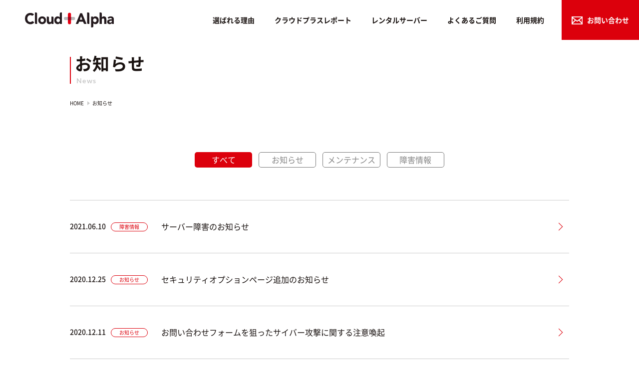

--- FILE ---
content_type: text/html; charset=UTF-8
request_url: https://www.c-p-a.jp/topics/
body_size: 2713
content:

<!DOCTYPE html>
<html lang="ja">
<head>
<meta charset="utf-8">
<title>新着情報｜クラウドプラスアルファ（Cloud+Alpha）</title>
<meta name="description" content="" />
<meta name='keywords' content="" />

<!-- ▼▼ OGPタグ・canonical ▼▼ -->
<script src="/common/js/jquery.js"></script>
<script>
	//現在のページURLとタイトルとdescriptionを取得する
	var url = document.URL;
	var title = document.title;
	var description = $("meta[name=description]").attr("content");
</script>

	<meta property="og:site_name" content="クラウドプラスアルファ（Cloud+Alpha）" /><!-- サイトごとに変更 -->
	<meta property="og:type" content="article" /><!-- サイトTOPはwebsite その他はarticleに変更！！ -->
	<script>
	//現在の内容を書き出す
	document.write(
		'<meta property="og:url" content="' + url + '" />',
		'<meta property="og:title" content="' + title + '" />',
		'<meta property="og:description" content="' + description + '" />'
	);
	</script>
	<meta property="og:image" content="ページURLを絶対パスで" /><!-- 画像サイズ 1200×630 -->
	<meta property="og:locale" content="ja_jp" />
<!-- ▲▲ OGPタグ・canonical ▲▲ -->

<!--[if IE]><meta http-equiv="X-UA-Compatible" content="IE=edge,chrome=1,11"><![endif]-->
<meta name="format-detection" content="telephone=no,address=no,email=no">
<!-- ▼iPad対応 -->
<script type="text/javascript">
if ((navigator.userAgent.indexOf('iPhone') > 0) || navigator.userAgent.indexOf('iPod') > 0 || navigator.userAgent.indexOf('Android') > 0) {
        document.write('<meta name="viewport" content="width=device-width, minimum-scale=0.1" />');
}else{
	document.write('<meta name="viewport" content="width=1000">');
}
</script>

<link rel="shortcut icon" href="/favicon.ico" />
<link href="/common/css/perfect-scrollbar.css" rel="stylesheet" media="all" type="text/css" />
<link href="/common/css/fonts.css" rel="stylesheet" type="text/css" />
<link href="/common/css/reset.css" rel="stylesheet" type="text/css" />
<link href="/common/css/base.css" rel="stylesheet" media="all" type="text/css" />
<link href="/common/css/topics.css" rel="stylesheet" media="all" type="text/css" />

<script src="/common/js/ga.js"></script>
<!-- Global site tag (gtag.js) - Google Ads: 10882679637 -->
<script async src="https://www.googletagmanager.com/gtag/js?id=AW-10882679637"></script>
<script>
  window.dataLayer = window.dataLayer || [];
  function gtag(){dataLayer.push(arguments);}
  gtag('js', new Date());

  gtag('config', 'AW-10882679637');
</script>
</head>

<body id="topics">
<span class="guidance"><a id="pagetop"><img src="/common/img/spacer.gif" alt="このページの先頭です" /></a></span>

<div id="wrapper">
<div id="screen"></div>

<header>
	<div class="header_inner">
		<h1 id="site_title"><a href="/"><img src="/common/img/h_logo.svg" alt="クラウドプラスアルファ"></a></h1>
		<span class="guidance"><a href="#contents_start">本文へジャンプします。</a></span>
		<div class="menu"><p class="icon"><span></span></p></div>
		<div class="h_contact"><a href="/contact/"><img src="/common/img/icon_01.svg" alt=""><p class="pc">お問い合わせ</p></a></div>
	</div>
	<nav id="gnav" role="navigation">
		<ul>
			<li><a href="/reason/">選ばれる理由</a></li>
			<li><a href="/report/">クラウドプラスレポート</a></li>
			<li>
				<a href="/plan/">レンタルサーバー</a>
				<ul class="dropdown pc">
					<li>
						<p class="name"><a href=""><span>サーバープラン</span></a></p>
						<ul class="menu_list">
							<li><a href="/plan/plan01/"><p><img src="/common/img/menu_img01.png" alt=""></p><p>共有プラン</p></a></li>
							<li><a href="/plan/plan02/"><p><img src="/common/img/menu_img02.png" alt=""></p><p>仮想プラン</p></a></li>
							<li><a href="/plan/plan03/"><p><img src="/common/img/menu_img03.png" alt=""></p><p>専用プラン</p></a></li>
						</ul>
					</li>
					<li>
						<p class="name">オプション</p>
						<ul class="menu_list">
							<li><a href="/plan/domain/"><p><img src="/common/img/menu_img04.png" alt=""></p><p>ドメイン管理代行</p></a></li>
							<li><a href="/plan/ssl/"><p><img src="/common/img/menu_img05.png" alt=""></p><p>SSL管理代行</p></a></li>
						</ul>
					</li>
					<li>
						<p class="name">セキュリティオプション</p>
						<ul class="menu_list">
							<li><a href="/plan/waf/"><p><img src="/common/img/menu_img06.png" alt=""></p><p>WAF</p></a></li>
							<li><a href="/plan/sitelock/"><p><img src="/common/img/menu_img07.png" alt=""></p><p>脆弱性診断</p></a></li>
						</ul>
					</li>
				</ul>

				<ul class="sp">
					<li><a href="/plan/plan01/">共有プラン</a></li>
					<li><a href="/plan/plan02/">仮想プラン</a></li>
					<li><a href="/plan/plan03/">専用プラン</a></li>
					<li><a href="/plan/domain/">ドメイン管理代行</a></li>
					<li><a href="/plan/ssl/">SSL管理代行</a></li>
					<li><a href="/plan/waf/">WAF</a></li>
					<li><a href="/plan/sitelock/">脆弱性診断</a></li>
				</ul>

			</li>
			<li><a href="/faq/">よくあるご質問</a></li>
			<li><a href="/agreement/">利用規約</a></li>
		</ul>
	</nav>
</header>

<div id="main">
	<span class="guidance"><a id="contents_start"><img src="/common/img/spacer.gif" alt="ここから本文です" /></a></span>

	<div id="title_area" class="container">
		<div class="title_wrap">
			<p class="title">お知らせ</p>
			<p class="english lato">News</p>
		</div>

		<nav id="path">
			<ol>
				<li><a href="/">HOME</a></li>
				<li class="now">お知らせ</li>
			</ol>
		</nav>
	</div>

	<section>
		<div class="container">

			<ul class="tab flex_box">
				<li id="catflg0"><a href="./index.php?cate=0">すべて</a></li>
				<li id="catflg1"><a href="./index.php?cate=1">お知らせ</a></li>
				<li id="catflg2"><a href="./index.php?cate=2">メンテナンス</a></li>
				<li id="catflg3"><a href="./index.php?cate=3">障害情報</a></li>
			</ul>

		<div class="content">
			<div class="tab_inner">


				<div class="news">
					<a href="detail.php?pkId=21">
						<div class="date_area">
							<p class="date">2021.06.10</p>
							<p class="category txt_red"><span>障害情報</span></p>
						</div>
						<p class="txt_box">サーバー障害のお知らせ</p>
					</a>
				</div>
				<div class="news">
					<a href="detail.php?pkId=20">
						<div class="date_area">
							<p class="date">2020.12.25</p>
							<p class="category txt_red"><span>お知らせ</span></p>
						</div>
						<p class="txt_box">セキュリティオプションページ追加のお知らせ</p>
					</a>
				</div>
				<div class="news">
					<a href="detail.php?pkId=19">
						<div class="date_area">
							<p class="date">2020.12.11</p>
							<p class="category txt_red"><span>お知らせ</span></p>
						</div>
						<p class="txt_box">お問い合わせフォームを狙ったサイバー攻撃に関する注意喚起</p>
					</a>
				</div>
				<div class="news">
					<a href="detail.php?pkId=4">
						<div class="date_area">
							<p class="date">2020.11.24</p>
							<p class="category txt_red"><span>お知らせ</span></p>
						</div>
						<p class="txt_box">サイトリニューアルのお知らせ</p>
					</a>
				</div>

			</div><!--/.tab_inner hide -->

		</div><!--/.content -->

			<div class="pagenav">
				<ol class="lato">
<li>1</li>
				</ol>
			</div>

		</div>
		<!--/.container -->
	</section>

</div><!--/#main -->
<div style="display:none;" id="dispCaNo">0</div>
<footer>
	<div id="footer_contact">
		<div class="container">
			<div class="title_wrap">
				<p class="title">お問い合わせ</p>
				<p class="english lato">Contact</p>
			</div>
			<ul>
				<li>
					<p class="sub_title">お電話でのお問い合わせはこちら</p>
					<p class="number_link"><img src="/common/img/icon_tel.svg" alt=""><span class="tel-moji lato">06-6445-8898</span></p>
					<p class="small">平日9:30〜18:30</p>
				</li>
				<li>
					<p class="sub_title">メールでのお問い合わせはこちら</p>
					<p class="btn_link"><a href="/contact/"><img src="/common/img/icon_01.svg" alt="">お問い合わせフォーム</a></p>
				</li>
			</ul>
		</div><!--/.container -->
	</div><!--/#footer_contact -->
	<p class="pagetop">PAGE<br>TOP</p>
	<div id="footer_inner">
		<div class="h_logo"><a href="https://www.alpha-create.ne.jp/" target="_blank">デザインの力で世界を変える<br><img src="/common/img/f_logo.svg" alt="株式会社アルファクリエイト"></a></div>
		<div class="fnav">
			<div>
				<ul>
					<li><a href="https://www.alpha-create.ne.jp/business/" target="_blank">事業案内</a></li>
					<li><a href="https://www.alpha-create.ne.jp/company/outline/" target="_blank">会社概要</a></li>
				</ul>
				<p>電気通信事業者（E-02-04553）</p>
			</div>
			<div><a href="https://privacymark.jp/" target="_blank"><img src="/common/img/privacy_icon.svg" alt="プライバシーマーク"></a></div>
		</div>
	</div><!--/#footer_inner -->
</footer>



</div><!--/#wrapper -->

<script src="/common/js/jquery.js"></script>
<script src="/common/js/base.js"></script>
<!--
<script src="/common/js/tab.js"></script>
-->

<script>
	$(function() {
		var aaa = $('#dispCaNo').text();
		switch(aaa){
			case '0':
				$('#catflg0').addClass('now')
				$('#catflg1').removeClass('now')
				$('#catflg2').removeClass('now')
				$('#catflg3').removeClass('now')
			break;
			case '1':
				$('#catflg0').removeClass('now')
				$('#catflg1').addClass('now')
				$('#catflg2').removeClass('now')
				$('#catflg3').removeClass('now')
			break;
			case '2':
				$('#catflg0').removeClass('now')
				$('#catflg1').removeClass('now')
				$('#catflg2').addClass('now')
				$('#catflg3').removeClass('now')
			break;
			case '3':
				$('#catflg0').removeClass('now')
				$('#catflg1').removeClass('now')
				$('#catflg2').removeClass('now')
				$('#catflg3').addClass('now')
			break;
		}
	});
</script>

</body>
</html>


--- FILE ---
content_type: text/css
request_url: https://www.c-p-a.jp/common/css/fonts.css
body_size: 368
content:
@charset "utf-8";

/* NotoSans ゴシック */
@font-face {
	font-family: 'NotoSans';
	src: url('../fonts/NotoSansJP-Light.woff2') format('woff2'),
	url('../fonts/NotoSansJP-Light.woff') format('woff'),
	url('../fonts/NotoSansJP-Light.ttf') format('truetype');
	font-style: normal;
	font-display: swap;
	font-weight: 300;
}
@font-face {
	font-family: 'NotoSans';
	src: url('../fonts/NotoSansJP-Regular.woff2') format('woff2'),
	url('../fonts/NotoSansJP-Regular.woff') format('woff'),
	url('../fonts/NotoSansJP-Regular.ttf') format('truetype');
	font-style: normal;
	font-display: swap;
	font-weight: 400;
}
@font-face {
	font-family: 'NotoSans';
	src: url('../fonts/NotoSansJP-Medium.woff2') format('woff2'),
	url('../fonts/NotoSansJP-Medium.woff') format('woff'),
	url('../fonts/NotoSansJP-Medium.ttf') format('truetype');
	font-style: normal;
	font-display: swap;
	font-weight: 500;
}
@font-face {
	font-family: 'NotoSans';
	src: url('../fonts/NotoSansJP-Bold.woff2') format('woff2'),
	url('../fonts/NotoSansJP-Bold.woff') format('woff'),
	url('../fonts/NotoSansJP-Bold.ttf') format('truetype');
	font-style: normal;
	font-display: swap;
	font-weight: 700;
}

/* NotoSerif 明朝 */
@font-face {
	font-family: 'NotoSerif';
	src: url('../fonts/NotoSerifJP-Light.woff2') format('woff2'),
	url('../fonts/NotoSerifJP-Light.woff') format('woff'),
	url('../fonts/NotoSerifJP-Light.ttf') format('truetype');
	font-style: normal;
	font-display: swap;
	font-weight: 300;
}
@font-face {
	font-family: 'NotoSerif';
	src: url('../fonts/NotoSerifJP-Regular.woff2') format('woff2'),
	url('../fonts/NotoSerifJP-Regular.woff') format('woff'),
	url('../fonts/NotoSerifJP-Regular.ttf') format('truetype');
	font-style: normal;
	font-display: swap;
	font-weight: 400;
}
@font-face {
	font-family: 'NotoSerif';
	src: url('../fonts/NotoSerifJP-Medium.woff2') format('woff2'),
	url('../fonts/NotoSerifJP-Medium.woff') format('woff'),
	url('../fonts/NotoSerifJP-Medium.ttf') format('truetype');
	font-style: normal;
	font-display: swap;
	font-weight: 500;
}
@font-face {
	font-family: 'NotoSerif';
	src: url('../fonts/NotoSerifJP-SemiBold.woff2') format('woff2'),
	url('../fonts/NotoSerifJP-SemiBold.woff') format('woff'),
	url('../fonts/NotoSerifJP-SemiBold.ttf') format('truetype');
	font-style: normal;
	font-display: swap;
	font-weight: 600;
}
@font-face {
	font-family: 'NotoSerif';
	src: url('../fonts/NotoSerifJP-Bold.woff2') format('woff2'),
	url('../fonts/NotoSerifJP-Bold.woff') format('woff'),
	url('../fonts/NotoSerifJP-Bold.ttf') format('truetype');
	font-style: normal;
	font-display: swap;
	font-weight: 700;
}

/* Lato */
@font-face {
	font-family: 'NotoSerif';
	src: url('../fonts/Lato-Regular.woff2') format('woff2'),
	url('../fonts/Lato-Regular.woff') format('woff'),
	url('../fonts/Lato-Regular.ttf') format('truetype');
	font-style: normal;
	font-display: swap;
	font-weight: 400;
}
@font-face {
	font-family: 'Lato';
	src: url('../fonts/Lato-Bold.woff2') format('woff2'),
	url('../fonts/Lato-Bold.woff') format('woff'),
	url('../fonts/Lato-Bold.ttf') format('truetype');
	font-style: normal;
	font-display: swap;
	font-weight: 700;
}


--- FILE ---
content_type: text/css
request_url: https://www.c-p-a.jp/common/css/reset.css
body_size: 1051
content:
@charset "utf-8";

/* http://meyerweb.com/eric/tools/css/reset/
	v2.0 | 20110126
	License: none (public domain)
*/

html, body, div, span, object, iframe,
h1, h2, h3, h4, h5, h6, p, blockquote, pre,
abbr, address, cite, code,
del, dfn, em, img, ins, kbd, q, samp,
small, strong, sub, sup, var,
b, i,
dl, dt, dd, ol, ul, li,
fieldset, form, label, legend,
table, caption, tbody, tfoot, thead, tr, th, td,
article, aside, canvas, details, figcaption, figure,
footer, header, hgroup, menu, nav, section, summary,
time, mark, audio, video {
	margin:0;
	padding:0;
	border:0;
	outline:0;
	font-size:100%;
	vertical-align:baseline;
	text-align: left;
}

body {
	line-height:1;
	-webkit-text-size-adjust: 100%;
	font-family: 'NotoSans';
	font-weight: 400;
}

article,aside,details,figcaption,figure,
footer,header,hgroup,menu,nav,section {
	display:block;
}

ul,ol,dl {
	list-style:none;
}

blockquote, q {
	quotes:none;
}

blockquote:before, blockquote:after,
q:before, q:after {
	content:'';
	content:none;
}

a {
	margin:0;
	padding:0;
	font-size:100%;
	vertical-align:baseline;
	background:transparent;
}

table {
	/* border-collapse:collapse; */
	text-align: left;
	border-collapse: separate;
	border-spacing: 0;
}

hr {
	display:block;
	height:1px;
	border:0;
	border-top:1px solid #cccccc;
	margin:1em 0;
	padding:0;
}

input, select {
	vertical-align:middle;
}
#copylAddress {font-size: 0!important;}

/*  汎用class
=====================================*/

.mt5{margin-top: 5px!important;}
.mt10{margin-top: 10px!important;}
.mt20{margin-top: 20px!important;}
.mt30{margin-top: 30px!important;}
.mt40{margin-top: 40px!important;}

.mb5{margin-bottom: 5px!important;}
.mb10{margin-bottom: 10px!important;}
.mb20{margin-bottom: 20px!important;}
.mb30{margin-bottom: 30px!important;}
.mb40{margin-bottom: 40px!important;}

.mb5{margin-bottom: 5px!important;}
.mb10{margin-bottom: 10px!important;}
.mb15{margin-bottom: 15px!important;}
.mb20{margin-bottom: 20px!important;}
.mb30{margin-bottom: 30px!important;}
.mb40{margin-bottom: 40px!important;}
.mb45{margin-bottom: 45px!important;}
.mb50{margin-bottom: 50px!important;}
.mb60{margin-bottom: 60px!important;}
.mb70{margin-bottom: 70px!important;}
.mb80{margin-bottom: 80px!important;}
.mb90{margin-bottom: 90px!important;}
.mb100{margin-bottom: 100px!important;}

.ml5{margin-left: 5px!important;}
.ml10{margin-left: 10px!important;}
.ml20{margin-left: 20px!important;}
.ml30{margin-left: 30px!important;}
.ml40{margin-left: 40px!important;}


.pt5{padding-top: 5px!important;}
.pt10{padding-top: 10px!important;}
.pt20{padding-top: 20px!important;}
.pt30{padding-top: 30px!important;}
.pt40{padding-top: 40px!important;}

.pb5{padding-bottom: 5px!important;}
.pb10{padding-bottom: 10px!important;}
.pb20{padding-bottom: 20px!important;}
.pb30{padding-bottom: 30px!important;}
.pb40{padding-bottom: 40px!important;}

.pr5{padding-right: 5px!important;}
.pr10{padding-right: 10px!important;}
.pr20{padding-right: 20px!important;}
.pr30{padding-right: 30px!important;}
.pr40{padding-right: 40px!important;}

.pl5{padding-left: 5px!important;}
.pl10{padding-left: 10px!important;}
.pl20{padding-left: 20px!important;}
.pl30{padding-left: 30px!important;}
.pl40{padding-left: 40px!important;}


.left {float: left;}
.right {float: right;}
.txt_box {display: block;overflow: hidden;position: relative;}
.clear {clear: both;}

/* ▼▼▼ 480px〜768px
===================================== */
@media screen and (max-width: 768px)  {
	.mb30{margin-bottom: 15px!important;}
	.mb40{margin-bottom: 20px!important;}
	.mb45{margin-bottom: 20px!important;}
	.mb50{margin-bottom: 25px!important;}
	.mb60{margin-bottom: 30px!important;}
	.mb70{margin-bottom: 35px!important;}
	.mb80{margin-bottom: 40px!important;}
	.mb90{margin-bottom: 40px!important;}
	.mb100{margin-bottom: 50px!important;}
}


--- FILE ---
content_type: text/css
request_url: https://www.c-p-a.jp/common/css/base.css
body_size: 4152
content:
@charset "UTF-8";

* {
	-webkit-box-sizing: border-box;
	-moz-box-sizing: border-box;
	-ms-box-sizing: border-box;
	box-sizing: border-box;
}

/* 大枠 */
html,
body {
	height: 100%;
	-webkit-font-smoothing: antialiased;
	-webkit-text-size-adjust: none;
	-webkit-overflow-scrolling: touch !important;
	-moz-osx-font-smoothing: grayscale;
}
body {
	color:#1A1311;
	font-size: 16px;
	line-height: 1.6;
}
#wrapper {
	width: 100%;
	margin: 0 auto;
	position: relative;
}
body > #wrapper {
	height: auto;
}
.clearfix:after {
	visibility: hidden;
	display: block;
	content: " ";
	clear: both;
	height: 0;
}

@media print {
	html,
	html body{overflow: visible !important;}
}

/* アクセシビリティ */
.guidance {
	left:-999px;
	position:absolute;
	width:990px;
}
img {
	max-width: 100%;
	height: auto;
	vertical-align: bottom;
	pointer-events: none;
} /* レスポンシブ対応 */
img {
	vertical-align: bottom;
	box-shadow: #000 0 0 0; /* ロールオーバー対応 */
}
img,
x:-moz-any-link,
x:default {
	box-shadow: #000 0 0 0; /* IE7対応 */
}

/* リンク */
a{
	display: inline-block;
}
a:link,
a:visited,
a:active {
	color: inherit;
	text-decoration: none;
}
a:hover {
	color: inherit;
	opacity: .7;
	text-decoration: none!important;
}

.NotoSans {
	font-family: 'NotoSans';
	font-weight: 400;
}

.mincho {
	font-family: 'NotoSerif';
	font-weight: 400;
}
.lato{
	font-family:'Lato', sans-serif;
	font-weight: 400;
}

/* CLEARFIX */
.container:after,
.row:after,
.col:after {
	content: "";
	display: table;
	clear: both;
}

.container {
	width: 100%;
	max-width: 1040px;
	padding: 0 20px;
	margin: 0 auto 80px;
	position: relative;
}

.pc {display: block;}
.sp {display: none;}

.txt_center{
	text-align: center;
}
.flex_box{
	display: flex;
	align-items: center;
	justify-content: space-between;
}

.tax_note{
	font-size: 14px;
	text-align: right;
}
.tax_note span{
	display:inline-block;
}

/* ▼ タイトル
--------------------------------------- */
#site_title {
	overflow: hidden;
}
h1.title {
	padding: 20px 10px;
	margin-bottom: 30px;
}
.title_wrap{
	margin:30px 0;
	font-weight: bold;
	position: relative;
	line-height: 1;
	letter-spacing: 1.3px;
}
.title_wrap::before{
	content: "";
	width: 2px;
	height: 54px;
	background: #DC000C;
	position: absolute;
	top:4px;
}
.title_wrap .title{
	padding-left: 10px;
	margin-bottom: 11px;
	font-size: 34px;
}
.title_wrap .english{
	padding-left: 13px;
	font-size: 14px;
	color:#CACACA;
}

/* ヘッダー
====================================================== */
header {
	display: flex;
	width: 100%;
	height: 80px;
	padding: 19px 50px;
	align-items: center;
	justify-content: space-between;
	position: fixed;
	top: 0;
	z-index: 2000;
}
body:not(#home) header{
	background: #fff;
}
header.active{
	background: #fff;
	box-shadow: 0 0 10px rgba(0,0,0,0.4);
}
header .container{
	padding: 20px;
}
.menu {display: none;}

/* グローバルナビゲーション */
#gnav .sp{
	display: none;
}
#gnav {
	margin-right: 100px;
	font-size: 14px;
	font-weight: bold;
}
#gnav ul {
	display: flex;
}
#gnav ul > li {
	margin: 0 20px;
	position: relative;
}
#gnav ul > li:last-child{
	margin-right:40px;
}
#gnav ul > li a {
	display: block;
	padding: 30px 0;
	text-decoration: none;
}
#gnav ul > li a:hover {
	-ms-filter: "alpha(opacity=60)";
	-moz-opacity:0.6;
	-khtml-opacity: 0.6;
	opacity: 0.6;
}
#gnav > ul > li:nth-child(3):hover{
	position: relative;
}
#gnav > ul > li:nth-child(3):hover::after{
	content:"";
	width: 100%;
	height: 3px;
	background: #DC000C;
	position: absolute;
	bottom: 0;
	/* border-bottom: 6px solid #DC000C; */
}
#gnav ul li ul.dropdown {
	display: none;
}
#gnav ul li:hover ul.dropdown {
	display: flex;
	width: 100%;
	color:#fff;
	background: #000;
	padding: 44px 190px 35px;
	margin:0 auto;
	justify-content: center;
	position: fixed;
	left:0;
	top: 80px;
}
#gnav ul li:hover ul.dropdown > li{
	width: 100%;
	border-left:1px solid #6C6C6C;
	padding-left:16px;
	margin:0;
	position: relative;
}
#gnav ul li:hover ul.dropdown > li::before{
	content: "";
	width: 1px;
	height: 22px;
	background: #DC000C;
	position: absolute;
	top:0;
	left:-1px;
}
#gnav ul li:hover ul.dropdown > li:last-child{
	padding-right: 0;
}
#gnav ul li:hover ul.dropdown > li:first-of-type{
 width: 50%;
 max-width: 476px;
}
#gnav ul li:hover ul.dropdown > li:nth-of-type(2){
	max-width: 284px;
}
#gnav ul li:hover ul.dropdown > li:nth-of-type(3){
	max-width: 240px;
}
#gnav ul li:hover ul.dropdown li .name{
	margin:0 0 20px;
	font-size: 20px;
	font-weight: bold;
	line-height: 1;
}
#gnav ul li:hover ul.dropdown li .name a {
	padding: 0;
}
#gnav ul li:hover ul.dropdown li .name a span{
	position: relative;
}
#gnav ul li:hover ul.dropdown li .name a span::before{
	content: "";
	display: block;
	width: 6px;
	height: 6px;
	border-top: 2px solid #fff;
	border-right: 2px solid #fff;
	margin:auto;
	position: absolute;
	-webkit-transform: rotate(45deg));
	transform: rotate(45deg);
	top: 3px;
	right: -15px;
	bottom: 0;
}
#gnav ul li:hover ul.dropdown li ul.menu_list{
	display: flex;
	flex-wrap: wrap;
}
#gnav ul li:hover ul.dropdown li ul.menu_list li:not(:last-child){
	margin-bottom: 24px;
}
#gnav ul li:hover ul.dropdown li ul.menu_list li{
	margin:0 16px 0 0;
}
#gnav ul li:hover ul.dropdown li ul.menu_list li a{
	padding: 0;
}
#gnav ul li:hover ul.dropdown li ul.menu_list li a p:first-child{
	width: 183px;
	margin-bottom: 10px;
}
#gnav ul li:hover ul.dropdown li ul.menu_list li a p:last-child{
	font-weight: bold;
}
/* #gnav ul li ul.dropdown  li{
	margin:0;
}
#gnav ul li ul.dropdown  li a{
	display: flex;
	width: 100%;
	height: 40px;
	background: #fff;
  align-items: center;
  justify-content: center;
}
#gnav ul li ul.dropdown:before{
	content: "";
	width: 102px;
	height: 3px;
	background: #DC000C;
	position: absolute;
	top:-3px;
	right: 22%;

} */
.h_contact{
	position: absolute;
	top: 0;
	right: 0;
}
	.h_contact a{
		display: flex;
		color:#fff;
		background: #DC000C;
		font-size: 14px;
		font-weight: bold;
		text-align: center;
		width: 155px;
		height: 80px;
		align-items: center;
		justify-content: center;
		position: relative;
	}
	.h_contact a img{
		margin: 17px 9px 15px 0;
	}



/* ▼▼▼ メイン 「コンテンツとサイドを囲む要素」
====================================================== */
#main {
	margin: 0 auto;
	clear: both;
	overflow: hidden;
}
body:not(#home) #main{
	margin-top: 80px;
}
.txt_red{
	color: #DC000C;
}
.txt_green{
	color: #009389;
}
.txt_blue{
	color: #1231B7;
}
.gray_title{
	color:#fff;
	background: #6E6E6E;
	border-radius: 25px;
	margin-bottom: 15px;
	font-size: 20px;
	font-weight:bold;
	text-align: center;
	line-height: 2;
}
.table{
	margin-bottom: 15px;
}
.table  table{
	width: 100%;
	border-bottom: 1px solid #CCCCCC;
	border-left: 1px solid #CCCCCC;
}
.table thead tr{
	height: 68px;
}
.table tbody tr{
	height: 50px;
}
.table tr th{
	vertical-align: middle;
	border-top: 1px solid #CCCCCC;
	border-right: 1px solid #CCCCCC;
}
.table thead tr th{
	background: #F8F8F8;
	text-align: center;
}
.table thead tr th:first-child{
	background: #DC000C;
	color:#fff;
}
.table tbody tr th{
	background: #FFF8F9;
	text-indent: 11px;;
}
.table tr td{
	border-top: 1px solid #CCCCCC;
	border-right: 1px solid #CCCCCC;
}
.table tbody tr td{
	background: #fff;
	text-align: center;
	vertical-align: middle;
}

.sub_title_underline{
	margin-bottom: 45px;
	font-size: 24px;
	font-weight: bold;
	text-align: center;
	position: relative;
}
.sub_title_underline::after{
	content:"";
	width: 29px;
	height: 2px;
	background: #DC000C;
	position: absolute;
	right: 49%;
	bottom: -8px;
}
/* ▼ パンくず
--------------------------------------- */
#path {
	margin-bottom: 10px;
	font-size: 10px;
	overflow: hidden;
}
#path li:first-child{
	margin-left:0;
}
	#path li {
		margin-left: 17px;
		float: left;
		position: relative;
	}
	#path li:not(:last-child):after {
		content: "";
		width: 0;
		height: 0;
		border-left: 5px solid #CACACA;
		border-top: 4px solid transparent;
		border-bottom: 4px solid transparent;
		position: absolute;
		top:4px;
		right:-12px;
		color: #333;
	}



/* フッター
====================================================== */
footer {
	width: 100%;
	border-top: 1px solid #CCCCCC;
	font-size: 14px;
	clear: both;
	overflow: hidden;
}
#footer_inner {
	display: flex;
	justify-content: space-between;
	align-items: center;
	max-width: 830px;
	padding: 30px 20px;
	margin: 0 auto;
	overflow: hidden;
}
.h_logo img{
	margin-top: 10px;
}
#footer_inner .fnav{
	display: flex;
	align-items: flex-end;
}
#footer_inner .fnav > div:first-of-type{
	margin-right: 30px;
}
#footer_inner .fnav ul{
	display: flex;
	margin: 0 0 10px;
	font-weight: bold;
}
	#footer_inner .fnav ul li:first-child::after{
		content: "｜";
		padding: 0 5px;
}
#footer_inner .fnav p{
	font-size: 10px;
}
/* フッター内お問い合わせ */
#footer_contact{
	width: 100%;
	height: 384px;
	background: #2F2F2F;
	color:#fff;
	padding: 65px 0 100px;
	position: relative;
}
#footer_contact::after{
	content: "";
	background: url(../img/footer_bg.png)no-repeat top right / contain;
	width: 513px;
	height: 384px;
	position: absolute;
	top:0;
	right:0;
}
#footer_contact .title_wrap::before{
	content: none;
}
#footer_contact .title_wrap p{
	text-align: center;
}
#footer_contact ul{
	display: flex;
	width:95%;
	margin:0 auto;
}
#footer_contact ul li{
	flex:1;
	z-index:999;
}
#footer_contact ul li p{
	text-align: center;
}
#footer_contact ul li .sub_title{
	margin-bottom: 16px;
 font-size: 16px;
 font-weight: bold;
}
#footer_contact ul li .number_link{
	display: flex;
	font-size: 43px;
	font-weight: bold;
	align-items: center;
	line-height: 1.2;
	letter-spacing: 2px;
	justify-content: center;
}
#footer_contact ul li .number_link img{
	margin-right:5px;
}
#footer_contact ul li .btn_link{
	display: table;
	max-width: 380px;
	width: 100%;
	height: 72px;
	margin: 0 auto;
}
#footer_contact ul li .btn_link a{
display: table-cell;
vertical-align: middle;
background: #DC000C;
border-radius: 8px;
padding-right: 20px;
font-size: 26px;
font-weight: 500;
letter-spacing: 1px;
position: relative;
}
#footer_contact ul li .btn_link a img{
	vertical-align: middle;
	width: 30px;
	margin:0 10px 4px 0;
}
#footer_contact ul li .btn_link a::after{
	content: "";
	display: block;
	width: 10px;
	height: 10px;
	border-top: 1px solid #fff;
	border-right: 1px solid #fff;
	position: absolute;
	-webkit-transform: rotate(45deg));
	transform: rotate(45deg);
	top: 26px;
	right: 25px;
}
#footer_contact ul li .small{
	font-weight: 500;
}
/* ▼ ページ上部へ戻る
--------------------------------------- */
.pagetop {
	background: #EAEAEA;
	box-shadow: 0 0 6px rgba(0,0,0,0.1);
	width: 80px;
	height: 80px;
	padding: 30px 0 0;
	color: #4F494D;
	right: 0;
	z-index: 2000;
	cursor: pointer;
	line-height: 1.3;
	text-align: center;
}
.pagetop::before{
	content: "";
	display: block;
	width: 8px;
	height: 8px;
	border-top: 1px solid #4F494D;
	border-left: 1px solid #4F494D;
	position: absolute;
	-webkit-transform: rotate(45deg)translateY(-50%);
	transform: rotate(45deg)translateY(-50%);
	top: 20px;
	right: 49%;
}
/* ▼▼▼ 769px〜1024px
====================================================== */
@media screen and (max-width: 1024px){
	#gnav ul > li {
  margin: 0px 10px;
}
}
/* ▼▼▼ 480px〜768px
====================================================== */
@media screen and (max-width: 768px) {

	body{
		font-size: 14px;
	}
	body.wrap {
		overflow: hidden;
	}


	#wrapper {width: 100%;}
	#screen {
		display: none;
		position: fixed;
		top: 0;
		left: 0;
		width: 100%;
		height: 100vh;
		background-color:rgba(0,0,0,0.8);
		z-index: 200;
	}

	.container{
		padding: 0 15px;
	}
	.pc {display: none;}
	.sp {display: block;}

	.btn{
		height: auto;
/*		height: 70px;*/
	}
.btn a{
	font-size: 13px;
}
.btn a::after {
	width: 8px;
	height: 8px;
	border-top: 1px solid #fff;
	border-right: 1px solid #fff;
	top: 30px;
	right: 15px;
}
.btn.large a::after{
	border: none;
	border-bottom: 1px solid #fff;
	border-right: 1px solid #fff;
	top: 30px;
}
.tax_note{
	font-size: 12px;
	text-align: center;
}
	/* ▼タイトル
	--------------------------------------- */
	#site_title {
		overflow: hidden;
		display: table-cell;
		vertical-align: middle;
		height: 100%;
	}
#main #title_area{
	margin-bottom: 10px;
}
.title_wrap{
	margin:30px 0 20px;
}
.title_wrap::before{
	height: 45px;
}
.title_wrap .title{
	font-size: 24px;
}
	/* ヘッダー
	====================================================== */
	header {
		width: 100%;
		height: 70px;
		padding: 0;
		position: fixed;
		top: 0;
		left: 0;
		z-index: 99999;
		overflow: visible;
	}

	.header_inner {
		background: #fff;
		display: table;
		width: 100%;
		height: 70px;
		padding: 0 0 0 20px;
		position: fixed;
		top: 0;
		left: 0;
		z-index: 99999;
	}

	/* ▼ グローバルナビゲーション
	--------------------------------------- */
	#gnav {
		display: block!important;
		-webkit-transition: .5s ease-in-out;
		-moz-transition: .5s ease-in-out;
		transition: .5s ease-in-out;
		float: none;
		width: 100%;
		max-height: 100vh;
		padding: 70px 0 150px;;
		margin: 0;
		position: absolute;
		top: -1000px;
		left: 0;
		z-index: 1000;
		overflow: auto;
	}
		#gnav.open {
			-moz-transform: translateY(1000px);
			-webkit-transform: translateY(1000px);
			transform: translateY(1000px);
		}
		#gnav ul {
			display: block;
			font-size: 16px;
		}
		#gnav ul > li {
			width: 100%!important;
			max-width: 100%!important;
			height: auto;
			margin: 0;
			text-indent: 0;
		}
		#gnav ul > li > a {
			height: 70px!important;
			background: #fff;
			background-size: 10px 10px!important;
			border-bottom: 1px solid #ccc;
			padding: 0 20px;
			color: #333;
			line-height: 70px;
			font-weight: bold;
		}
		#gnav ul li:hover ul.dropdown{
			display: none;
		}
		#gnav ul li ul.sp{
			display: block;
		}
		#gnav ul li ul.sp {
    width: 100%;
    padding: 0;
    position: static;
    box-shadow: none;
		}
		#gnav ul li ul.sp:before{
			display: none;
		}
		#gnav ul li ul.sp li a{
			text-indent:2em;
			font-size: 14px;
		}

		/* #gnav ul li ul.dropdown{
			display: block;
		}
		#gnav ul li:hover ul.dropdown {
    width: 100%;
    padding: 0;
    position: static;
    box-shadow: none;
		}
		#gnav ul li ul.dropdown:before{
			display: none;
		}
		#gnav ul li ul.dropdown li a{
			display: inline-block;
			text-indent:2em;
			font-size: 14px;
		}
		 */
	.h_contact{
		position: absolute;
		top: 0;
		right: 70px;
	}
		.h_contact a{
			display: block;
			background: #DC000C;
			text-align: center;
			width: 70px;
			height: 70px;
			position: relative;
		}
		.h_contact a::after{
			display: block;
			content: "お問い合わせ";
			color: #fff;
			font-size: 10px;
		}
		.h_contact a img{
			margin: 20px 0 10px;
		}

	/* ▼メニューボタン
	--------------------------------------- */
	.menu {
		display: block;
		width: 70px;
		height: 70px;
		background: #EAEAEA;
		position: absolute;
		top: 0;
		right: 0;
		z-index: 2000;
	}
		.menu .icon {
			display: block;
			width: 20px;
			height: 2px;
			border-top: 2px solid #DC000C;
			position: absolute;
			top: 40%;
			right: 25px;
			-moz-box-sizing: border-box;
			-webkit-box-sizing: border-box;
			box-sizing: border-box;
			-moz-transition: all 0.3s;
			-webkit-transition: all 0.3s;
			transition: all 0.3s;
		}
		.menu .icon:before,
		.menu .icon:after{
			content: '';
			width: 20px;
			border-top: 2px solid #DC000C;
			position: absolute;
			-moz-transition: all 0.3s;
			-webkit-transition: all 0.3s;
			transition: all 0.3s;
			right: 0;
		}
		.menu .icon:before {
			top: -9px;
		}
		.menu .icon:after {
			bottom: -7px;
		}
		.menu .icon.active {
			border-color: #EAEAEA;
		}
		.menu .icon.active:before {
			-moz-transform: rotate(-135deg);
			-webkit-transform: rotate(-135deg);
			transform: rotate(-135deg);
			top: -2px;
			right: 0;
		}
		.menu .icon.active:after {
			-moz-transform: rotate(135deg);
			-webkit-transform: rotate(135deg);
			transform: rotate(135deg);
			bottom: 0;
			right: 0;
		}
		.menu .icon span:before{
			content: "メニュー";
			width: 80px;
			color: #DC000C;
			text-align: center;
			font-size: 10px;
			position: absolute;
			left: 50%;
			bottom: -33px;
			transform: translate(-50%,-0%);
			-webkit-transform: translate(-50%,-0%);
		}
		.menu .icon.active span:before{
			content: "閉じる";
		}

	/* ▼▼▼ メイン 「コンテンツとサイドを囲む要素」
	====================================================== */
	#header_inner,
	#main,#contents,#side,
	footer,#footer_inner {
		float: none;
		width: 100%;
		}
	#main {
		margin-top: 70px!important;
	}
	#main .container{
		margin:0 auto 50px;
	}
	.menu_fixed {
		position: fixed;
		width: 100%;
		height: 100%;
	}
	.read{
		margin: 0 0 15px;
	}
	.gray_title{
    font-size: 18px;
		line-height: 1.7;
	}
.table{
	overflow-x: scroll;
	white-space: nowrap;
	-webkit-overflow-scrolling: touch;
	table-layout: fixed;
	}
 .table table{
	width: 500px;
 }
 .table thead tr{
	height: 50px;
 }
 .table tbody tr {
  height: 40px;
}
.sub_title_underline{
	margin-bottom: 35px;
	font-size: 20px;
}
.sub_title_underline::after{
	right: 46.5%;
}
	/* フッター
	====================================================== */
	footer {
		width: 100%;
	}
	#footer_inner {
		display: block;
		padding: 20px;
		text-align: center;
	}
	.h_logo{
		display: inline-block;
		margin: 0 0 20px;
		font-size: 12px;
	}
	.h_logo img{
		width: 180px;
		margin-top: 5px;
	}
	#footer_inner .fnav{
		display: flex;
		justify-content: space-between;
	}
	#footer_inner .fnav > div:first-of-type{
		margin-right: 30px;
	}
	/* フッター内お問い合わせ */
	#footer_contact {
	padding: 40px 0 53px;
	}
	#footer_contact::after{
	width: 297px;
	height: 266px;
	bottom: -43px;
	right: -70px;
	top: auto;
	}
	#footer_contact .container{
		margin-bottom: 0;
	}
	#footer_contact .title_wrap{
		margin:0 auto 25px;
	}
	#footer_contact .title_wrap .title {
	font-size: 20px;
	}
	#footer_contact .title_wrap .english {
	font-size: 12px;
	}
	#footer_contact ul{
		display: block;
	}
	#footer_contact ul li:not(:last-child){
		margin-bottom: 20px;
	}
	#footer_contact ul li .sub_title{
		margin-bottom: 10px;
	}
	#footer_contact ul li .number_link{
		font-size: 33px;
	}
	#footer_contact ul li .number_link img {
		width: 36px;
	}
	#footer_contact ul li .number_link span{
		z-index:9999;
	}
	#footer_contact ul li .btn_link{
		max-width: 312px;
		height: 62px;
	}
	#footer_contact ul li .btn_link a{
		font-size: 19px;
		z-index:9999;
	}
	/* ページ上部へ戻る*/
	.pagetop {
		width: 70px;
		height: 70px;
		font-size: 12px;
		right: 0;
	}

}
/* ▼▼▼ 〜479px
====================================================== */
@media screen and (max-width: 479px){
	.header_inner #site_title a img{
		width: 80%;
	}
	#footer_contact ul li .btn_link a img {
	width: 20px;
	margin: 0 5px 4px 0;
	}
}


--- FILE ---
content_type: text/css
request_url: https://www.c-p-a.jp/common/css/topics.css
body_size: 1545
content:
@charset "UTF-8";

/* ▼▼▼ トピックス
=====================================*/
.tab{
	width: 50%;
	margin:0 auto 65px;
}
.tab li:not(:last-child){
	margin-right: 13px;
}
.tab li{
	display: flex;
	width: 126px;
	height: 31px;
	color: #868686;
	border: 1px solid #777777;
	border-radius: 5px;
	align-items: center;
	justify-content: center;
}
.tab li.now,
.tab li:hover{
	color:#fff;
	background: #DC000C;
	border:none;
	cursor: pointer;
}
.hide{
	display: none;
}
.news:nth-of-type(1){
	border-top: 1px solid #CCCCCC;
}
.news {
	border-bottom: 1px solid #CCCCCC;
	margin: 0 auto;
	}
	.news a {
		display: flex;
		padding: 40px 85px 40px 0;
		position: relative;
		}
		.news a:after{
			content: "";
	    display: block;
	    width: 10px;
	    height: 10px;
	    border-top: 1px solid #DC000C;
	    border-right: 1px solid #DC000C;
			margin:auto;
	    position: absolute;
	    -webkit-transform: rotate(45deg);
	    transform: rotate(45deg);
	    top: 0;
	    right: 15px;
			bottom: 0;
		}
		.news a .date_area{
			display: flex;
			flex:2;
		}
	.news .date {
    max-width: 80px;
		margin-right:10px;
    font-size: 14px;
    font-weight: 500;
		}
		.news a .date_area .category{
			margin-top:-2px;
		}
		.news a .date_area .category span {
    display: inline-block;
    width: 74px;
    font-size: 10px;
    border: 1px solid #DC000C;
    border-radius: 50px;
    text-align: center;
}
.news a .txt_box{
	flex:8;
}
.pagenav {
	width: 100%;
	padding: 60px 0 0;
	margin: 0 auto;
	font-size: 24px;
	line-height: 62px;
	position: relative;
	overflow: hidden;
	}
.detail .pagenav {
	width: 100%;
	margin:0 auto;
	padding: 30px 0 0;
	}
	.pagenav ol {
		display: flex;
		width: 100%;
		margin: 0 auto;
		justify-content: center;
		overflow: hidden;
		}
		.pagenav ol li {
			width: 62px;
			background: #DC000C;
			border-radius: 5px;
			margin-right: 16px;
			color: #fff;
			text-align: center;
			}
		.pagenav ol li:last-child {margin-right: 0;}
			.pagenav ol li a {
				display: block;
				color:#868686;
				border: 1px solid #868686;
				border-radius: 5px;
				background: #fff;
				}
			.pagenav ol li a:hover {
				background: none;
				color: #fff;
				text-decoration: none;
				}
				.pagenav ol li.dot{
					width: 18px;
					color: #1A1311;
					background: none;
					font-size: 14px;
				}
/* 詳細 */
.detail #title_area{
	margin-bottom: 50px;
}
.article {
	padding-bottom: 20px;
	clear: both;
	overflow: hidden;
	}
.article .date_area {
  display: flex;
	margin-bottom: 10px;
}
.article .date {
  max-width: 80px;
  margin-right: 10px;
  font-size: 14px;
  font-weight: 500;
}
.article .date_area .category {
  margin-top: -2px;
}
.article .date_area .category span {
    display: inline-block;
    width: 74px;
    font-size: 10px;
    border: 1px solid #DC000C;
    border-radius: 50px;
    text-align: center;
}
	.article h2 {
		border-bottom: 1px solid #CCCCCC;
		padding-bottom: 15px;
		margin-bottom: 50px;
		font-size: 32px;
		overflow: hidden;
		}
		.article .inner {
			margin-bottom: 20px;
			overflow: hidden;
			}
			.article .inner .txt_box p{
				margin-bottom: 45px;
			}
			.article ul.link li {
				margin-bottom: 10px;
				}
				.article ul.link li a {
					color: #DC000C;
					position: relative;
					}
				.article ul.link li.url a::after{
					content:"";
					background:url(../img/topics/icon_link.svg)no-repeat top center / contain;
					width: 10px;
					height: 11px;
					position: absolute;
					top:10px;
					right: -18px;
				}
				.article ul.link li.pdf a::after{
					content:"";
					background:url(../img/topics/icon_pdf.svg)no-repeat top center / contain;
					width: 14px;
					height: 18px;
					position: absolute;
					top:5px;
					right: -18px;
				}
				.pagenav .btn_black{
					display: table;
					max-width: 171px;
					width: 100%;
					height: 50px;
					margin: 0 auto;
					line-height: 1;
				}
				.pagenav .btn_black a{
					display: table-cell;
					vertical-align: middle;
					background: #1A1311;
					border-radius: 15px;
					color: #fff;
					padding-left: 10px;
					font-size: 16px;
					font-weight: bold;
					text-align: center;
					letter-spacing: 1px;
					position: relative;
				}
				.pagenav .btn_black a::after {
					content: "";
					display: block;
					width: 8px;
					height: 8px;
					border-top: 1px solid #fff;
					border-right: 1px solid #fff;
					position: absolute;
					-webkit-transform: rotate(225deg));
					transform: rotate(225deg);
					top: 21px;
					left:30px;
					}

/* ▼▼▼ 480px〜768px
=====================================*/
@media screen and (max-width: 768px) {
#topics #main section .container{
margin: 0 auto 100px;
}
.tab{
	width: 100%;
	margin-bottom: 25px;
}
.tab li{
	width: 80px;
	height: 26px;
	font-size: 12px;
}
.tab li:not(:last-child){
	margin-right: 3px;
}
.news {
	background-size: 14px 14px;
	}
	.news a {
		display: block;
		padding: 15px 35px 15px 15px;
		}
	.news a:hover {text-decoration: none;}
	.news .date {
		width: 100%;
		}

.pagenav {
	padding: 50px 0 0;
	font-size: 18px;
	}
.detail .pagenav {
	padding: 15px 0 0;
	}
	.pagenav ol {
		line-height: 40px;
		}
		.pagenav ol li {
			width: 40px;
			}
	.pagenav .prev,
	.pagenav .next {
		top: 10px;
		left: 30px;
		}
	.pagenav .next {
		left: inherit;
		right: 30px;
		}
	.pagenav .prev:before {
		content: "<";
		margin-right: 5px;
		color: #1F2B8E;
		}
	.pagenav .next:after {
		content: ">";
		margin-left: 5px;
		color: #1F2B8E;
		}
	.pagenav .back {
		width: 210px;
		}

/* 詳細 */
.article {
	}
	.article .date {
		font-size: 16px;
		}
		.article .date_area .category{
			margin-top:0;
		}
	.article h2 {
		padding-bottom: 10px;
		margin-bottom: 15px;
		font-size: 16px;
		}
		.article .inner {
			margin-bottom: 10px;
			}
		.article ul.link {
			float: none;
			width: 100%;
			margin-left: 0;
			}
			.article ul.link li {
				margin-bottom: 10px;
				}
				.article ul.link li a {
					background-size: 14px 14px;
					}
					.article .pagenav{
						line-height: 0;
					}
					.pagenav .btn_black{
						width: 150px;
					}
					.pagenav .btn_black a{
						font-size:
					}
				.pagenav .btn_black a::after{
					top:42%;
					left:20px;
				}
}


--- FILE ---
content_type: application/javascript
request_url: https://www.c-p-a.jp/common/js/ga.js
body_size: 161
content:
document.write('<script async src="https://www.googletagmanager.com/gtag/js?id=UA-179333009-1"></script>');
window.dataLayer = window.dataLayer || [];
function gtag(){
  dataLayer.push(arguments);
}
gtag('js', new Date());gtag('config', 'UA-179333009-1');


--- FILE ---
content_type: image/svg+xml
request_url: https://www.c-p-a.jp/common/img/privacy_icon.svg
body_size: 10976
content:
<svg xmlns="http://www.w3.org/2000/svg" xmlns:xlink="http://www.w3.org/1999/xlink" width="76.393" height="76.23" viewBox="0 0 76.393 76.23">
  <defs>
    <clipPath id="clip-path">
      <rect id="長方形_11555" data-name="長方形 11555" width="76.393" height="66.943" fill="none"/>
    </clipPath>
  </defs>
  <g id="グループ_3145" data-name="グループ 3145" transform="translate(-1155.218 -884.309)">
    <g id="グループ_3142" data-name="グループ 3142" transform="translate(1155.218 884.309)">
      <g id="グループ_3141" data-name="グループ 3141" clip-path="url(#clip-path)">
        <path id="パス_4753" data-name="パス 4753" d="M1204.649,892.643c-8.57-2.016-18.493-.069-27.234,5.34s-14.907,13.427-16.924,22a21.2,21.2,0,0,0,2.278,16.346c7.225,11.669,25.549,13.458,40.848,3.988s21.869-26.671,14.646-38.34a21.2,21.2,0,0,0-13.615-9.33Zm-2.572,45.182c-13.927,8.621-30.444,7.256-36.819-3.041a18.326,18.326,0,0,1-1.917-14.134c1.812-7.7,7.65-15.247,15.615-20.177s17.319-6.792,25.023-4.979a18.329,18.329,0,0,1,11.795,8.018c6.375,10.3.231,25.69-13.7,34.312Z" transform="translate(-1152.268 -879.452)" fill="#003288"/>
      </g>
    </g>
    <path id="パス_4754" data-name="パス 4754" d="M1164.889,927.352c6.058,0,35.073-10.851,34.447-19.147-.593-7.86-17.361.089-22.753,2.76l.667-6.424c3.673-2.94,27.162-13.13,31.024-1.058,4.746,14.833-30.733,24.842-43.385,23.87Z" transform="translate(6.215 8.621)" fill="#003288"/>
    <path id="パス_4755" data-name="パス 4755" d="M1173.892,912.263a5.744,5.744,0,1,0-5.743-5.745,5.744,5.744,0,0,0,5.743,5.745Z" transform="translate(8.311 10.583)" fill="#7281be"/>
    <path id="パス_4756" data-name="パス 4756" d="M1177.6,929.342c.007-5.409-.011-15.42-.011-15.576a4.255,4.255,0,0,0-8.509,0V928.1a26.027,26.027,0,0,0,8.521,1.243Z" transform="translate(8.909 16.198)" fill="#7281be"/>
    <path id="パス_4757" data-name="パス 4757" d="M1155.7,906.921c.363.191.432.225.726.381l.56-1.465,1.069.409-.613,1.6a29.98,29.98,0,0,1,4.077,2.646l-.769.92a21.753,21.753,0,0,0-3.7-2.553l-.32.838-1.068-.407.368-.963c-.341-.166-.452-.217-.818-.38l.483-1.028Zm4.629.276a1.068,1.068,0,0,0,.481.509c.379.146.578-.222.826-.874a11.149,11.149,0,0,0,.452-1.373l1.124.414c-.057.171-.112.358-.307.867a4.133,4.133,0,0,1-.987,1.789,1.251,1.251,0,0,1-1.266.22,2.244,2.244,0,0,1-1.105-1.023l.783-.529Zm-.491-2.518c-.087.2-.174.391-.286.682a4.327,4.327,0,0,0-.371,1.873l-1.058-.051a5.771,5.771,0,0,1,.6-2.916l1.117.412Z" transform="translate(0 12.826)" fill="#7281be"/>
    <path id="パス_4758" data-name="パス 4758" d="M1157.593,903.577a17.172,17.172,0,0,0,1.924,1.391,7.989,7.989,0,0,0,1.625.788c.212.063.585.159.724-.071.1-.173.005-.378-.107-.567a6.486,6.486,0,0,0-.688-.908l.971-.463c.481.541,1.542,1.813.991,2.725a1.427,1.427,0,0,1-1.594.5,9.136,9.136,0,0,1-2.6-1.127c-.67-.406-1.432-.956-1.943-1.329l.693-.938Zm6.489-.307c-.127-.085-.256-.171-.46-.294a8.619,8.619,0,0,0-2.378-1.053,3.576,3.576,0,0,0-1.8-.059l-.107-1.1a5.136,5.136,0,0,1,3.384.43,13.408,13.408,0,0,1,1.92,1.009l-.563,1.066Z" transform="translate(1.081 10.501)" fill="#7281be"/>
    <path id="パス_4759" data-name="パス 4759" d="M1162.054,896.779c.225.164.424.306,1.109.877l.629-.779.867.733-.629.78c1.15,1.03,1.82,1.651,1.028,2.584a4.464,4.464,0,0,1-.723.675l-.844-.7a5.279,5.279,0,0,0,.6-.547c.227-.269.01-.49-.76-1.16l-1.239,1.533,1.281,1.1c.9.757.953.807,1.938-.352a17.615,17.615,0,0,0,1.258-1.6l.915.774c-.235.335-.668.848-1.018,1.258-.834.986-1.442,1.7-2.3,1.6-.317-.043-.627-.141-1.406-.8l-1.347-1.14-.634.784-.872-.728.641-.79L1159.52,900l.7-.833,1.01.862,1.224-1.515c-.639-.516-.839-.659-1.11-.851l.706-.88Z" transform="translate(2.765 8.014)" fill="#7281be"/>
    <path id="パス_4760" data-name="パス 4760" d="M1165.958,900.144a11.066,11.066,0,0,0,1.705-1.713,1.814,1.814,0,0,0-.008-2.489,1.547,1.547,0,0,0-.857-.545,1.241,1.241,0,0,0-1.133.375,10.479,10.479,0,0,0-1.377,1.71c-.611.905-.677,1.005-.756,1.125l-1.074-.834c.265-.314.442-.542.89-1.119a11.632,11.632,0,0,1,1.625-1.868,2.408,2.408,0,0,1,3.565.381,2.809,2.809,0,0,1,.586,3.093,8.056,8.056,0,0,1-2.186,2.618l-.979-.734Z" transform="translate(4.653 6.333)" fill="#7281be"/>
    <path id="パス_4761" data-name="パス 4761" d="M1166.732,893.16a24.218,24.218,0,0,0,1.8,3.224,15.978,15.978,0,0,0,1.689,2.178l-.9.718a16.725,16.725,0,0,1-1.63-2.126,38.213,38.213,0,0,1-1.979-3.432l1.018-.563Zm3.75-2,.669,1.012-2.962,1.961-.669-1.012,2.962-1.961Zm-.3,3.875a1.5,1.5,0,0,0,.22.9c.292.442.788.215,1.337-.148a12.592,12.592,0,0,0,1.3-.974l.7,1.03a9.961,9.961,0,0,1-1.01.752c-.945.626-2.228,1.4-3.083.109a3.041,3.041,0,0,1-.473-1.528l1.01-.136Z" transform="translate(6.746 4.406)" fill="#7281be"/>
    <path id="パス_4762" data-name="パス 4762" d="M1170.366,890.068c.5,1.147,1.595,3.45,1.684,3.629.44.889.831,1.262,1.638.862,1.35-.667,1.025-2.024.71-2.99l1.17,0a4.4,4.4,0,0,1,.107,2.474,2.507,2.507,0,0,1-1.454,1.584c-1.859.918-2.615-.284-3.307-1.689-.263-.531-1.393-2.876-1.628-3.351l1.081-.516Z" transform="translate(9.041 3.701)" fill="#7281be"/>
    <path id="パス_4763" data-name="パス 4763" d="M1175.161,889.006l-.2-.586,1.046-.361.2.588,1.975-.678.348,1.015-1.973.68.186.537,1.83-.631.339.989-1.828.629.255.743a7.426,7.426,0,0,1,2.288.641l-.305,1.273a7.176,7.176,0,0,0-1.559-.682l.033.136a.989.989,0,0,1-.057.872,1.678,1.678,0,0,1-1.03.769c-1.15.4-1.933-.008-2.206-.8-.3-.879.233-1.662,1.291-2.027a1.244,1.244,0,0,1,.407-.092l-.163-.471-2.2.756-.34-.987,2.195-.757-.182-.537-2.333.8-.351-1.017,2.333-.8Zm1.377,3.979a1.5,1.5,0,0,0-.537.071c-.248.085-.651.32-.518.706.14.406.632.269.777.219.555-.19.453-.488.391-.67l-.113-.325Z" transform="translate(11.318 2.352)" fill="#7281be"/>
    <g id="グループ_3144" data-name="グループ 3144" transform="translate(1155.218 884.309)">
      <g id="グループ_3143" data-name="グループ 3143" clip-path="url(#clip-path)">
        <path id="パス_4764" data-name="パス 4764" d="M1179.711,887.107l1.114-.212.131.693,1.794-.342.21,1.107-1.792.342.309,1.623a5.233,5.233,0,0,1,.32,1.017,1.96,1.96,0,0,1-.807,2.155,4.249,4.249,0,0,1-1.748.718l-.534-.992a6.517,6.517,0,0,0,1.406-.409c.539-.276.582-.526.615-.728a.957.957,0,0,1-.593.332,1.475,1.475,0,0,1-1.7-1.294,1.492,1.492,0,0,1,1.736-1.817l-.082-.4-3.129.6-.21-1.109,3.1-.593-.146-.69Zm.756,3.522a.51.51,0,0,0-.6-.44.578.578,0,0,0-.439.756.593.593,0,0,0,.675.559.512.512,0,0,0,.4-.664l-.039-.21Z" transform="translate(-1141.376 -882.646)" fill="#7281be"/>
        <path id="パス_4765" data-name="パス 4765" d="M1185.941,885.564c.043,1.37.58,1.71,1.119,1.7-.174,2.789-.8,6.436-4.393,7.711l-.547-1.745c2.825-.713,3.558-3.059,3.747-5.85l-4.264.049-.021-1.82,4.359-.049Zm1.017,1.335c-.435,0-.787-.567-.8-1.291s.33-1.294.766-1.3.788.567.795,1.281-.33,1.3-.765,1.309Zm-.021-1.832c-.179,0-.322.246-.319.534s.153.54.333.537.32-.245.317-.544-.153-.529-.332-.527Z" transform="translate(-1138.275 -884.308)" fill="#003288"/>
      </g>
    </g>
    <path id="パス_4766" data-name="パス 4766" d="M1191.551,885.714l-.274,1.671-4.685-.766.271-1.671,4.688.766Zm0,2.847c-.846,3.762-2.16,6.244-5.71,6.106l-.049-1.746c2.393.215,3.509-.734,4.182-2.889l-4.338-.708.276-1.682,5.64.92Z" transform="translate(19.546 0.412)" fill="#003288"/>
    <path id="パス_4767" data-name="パス 4767" d="M1191.628,895.659l-1.091-.416,1.676-4.391a10.887,10.887,0,0,1-2.768.78l-.013-1.671a9.509,9.509,0,0,0,3.578-1.124,15.6,15.6,0,0,0,3.179-2.29l.517,1.418a19.374,19.374,0,0,1-2.939,2.085l-2.139,5.608Z" transform="translate(21.989 1.44)" fill="#003288"/>
    <path id="パス_4768" data-name="パス 4768" d="M1192.179,893.983a11.99,11.99,0,0,0,2.993-2.477,39.562,39.562,0,0,0,2.8-3.454l.792.775c-3.1,4.031-4.683,5.764-6.625,6.825l.041-1.669Zm8.448-4.1a11.98,11.98,0,0,1-.744,1.5l.118.025a19.135,19.135,0,0,0-2.535,6.249l-1.6.5c.49-2.352,1.561-4.724,3.987-8.6l.775.327Zm-.381,1.419a14.062,14.062,0,0,0,.8-1.717l.593.174a11.368,11.368,0,0,1-.749,1.7l-.642-.154Zm.871.383a15.647,15.647,0,0,0,.764-1.728l.583.168a15.675,15.675,0,0,1-.751,1.708l-.6-.148Z" transform="translate(23.728 2.405)" fill="#003288"/>
    <path id="パス_4769" data-name="パス 4769" d="M1201.581,894.248a7.7,7.7,0,0,0-.358-2.439l1.434-.665a6.934,6.934,0,0,1,.465,2.406l-1.541.7Zm-2.535,1.286a7.762,7.762,0,0,0-.245-2.431l1.439-.678a6.643,6.643,0,0,1,.348,2.393l-1.543.716Zm-2.753.09c1.628,1.482,3.106,2.236,7.768-.361l.018,1.334c-5,2.64-7.108,2.168-9.128.516l1.342-1.488Z" transform="translate(25.536 4.392)" fill="#003288"/>
    <path id="パス_4770" data-name="パス 4770" d="M1203.338,901.382l-1.773.744-2.355-5.623,1.775-.743,2.353,5.622Z" transform="translate(28.272 7.36)" fill="#003288"/>
    <path id="パス_4771" data-name="パス 4771" d="M1167.552,929.267c0-.67.2-1.457.8-1.457.442,0,.761.38.761.977-.008.777-.616,1.166-1.064,1.546a3.377,3.377,0,0,0-1.6,2.832h3.721v-1.1h-2.4a5.941,5.941,0,0,1,1.462-1.455,2.356,2.356,0,0,0,.9-1.919,1.8,1.8,0,0,0-1.736-1.981c-1.216,0-1.874,1.112-1.838,2.561Zm4.01.7c0,2.525.854,3.32,1.853,3.32,1.014,0,1.866-.8,1.866-3.32,0-2.469-.853-3.266-1.866-3.266-1,0-1.853.8-1.853,3.266Zm1.028,0c0-.66,0-2.208.824-2.208.84,0,.84,1.547.84,2.208,0,.715,0,2.262-.84,2.262-.824,0-.824-1.547-.824-2.262Zm4.08,0c0,2.525.854,3.32,1.853,3.32s1.868-.8,1.868-3.32c0-2.469-.854-3.266-1.868-3.266s-1.853.8-1.853,3.266Zm1.028,0c0-.66,0-2.208.825-2.208s.84,1.547.84,2.208c0,.715,0,2.262-.84,2.262s-.825-1.547-.825-2.262Zm4.082,0c0,2.525.854,3.32,1.853,3.32s1.866-.8,1.866-3.32c0-2.469-.854-3.266-1.866-3.266s-1.853.8-1.853,3.266Zm1.027,0c0-.66,0-2.208.826-2.208s.839,1.547.839,2.208c0,.715,0,2.262-.839,2.262s-.826-1.547-.826-2.262Zm5.183-.7c0-.67.2-1.457.8-1.457.442,0,.76.38.76.977-.008.777-.616,1.166-1.064,1.546a3.378,3.378,0,0,0-1.6,2.832h3.721v-1.1h-2.4a5.972,5.972,0,0,1,1.464-1.455,2.362,2.362,0,0,0,.9-1.919,1.8,1.8,0,0,0-1.736-1.981c-1.216,0-1.874,1.112-1.838,2.561Zm5.508,1.03c.5,0,1.171-.018,1.171.941a.889.889,0,0,1-.825,1c-.593,0-.869-.562-.89-1.248h-.977c-.021,1.457.746,2.306,1.882,2.306a1.909,1.909,0,0,0,1.883-2.08,1.391,1.391,0,0,0-.9-1.439v-.018a1.276,1.276,0,0,0,.709-1.293,1.705,1.705,0,0,0-1.7-1.756c-1.043,0-1.716.9-1.753,2.19h.978c-.007-.652.268-1.132.782-1.132a.758.758,0,0,1,.716.843c0,.723-.637.831-1.078.787v.9Zm4.711-1.03c0-.67.2-1.457.8-1.457.442,0,.759.38.759.977-.007.777-.615,1.166-1.063,1.546a3.378,3.378,0,0,0-1.6,2.832h3.721v-1.1h-2.4a5.962,5.962,0,0,1,1.462-1.455,2.358,2.358,0,0,0,.905-1.919,1.8,1.8,0,0,0-1.736-1.981c-1.216,0-1.874,1.112-1.838,2.561Zm4.095,2.27c.117,1.112.769,1.755,1.644,1.755,1.439,0,1.989-1.764,1.989-3.31,0-1.6-.412-3.276-1.947-3.276-1.056,0-1.772,1.022-1.772,2.316a2.541,2.541,0,0,0,.389,1.411,1.5,1.5,0,0,0,1.166.652,1.227,1.227,0,0,0,1.143-.706l.015.018c-.03.706-.225,1.927-.971,1.927-.353,0-.614-.361-.68-.787Zm1.717-1.421c-.529,0-.775-.6-.775-1.194,0-.57.283-1.158.775-1.158.513,0,.818.588.818,1.176,0,.624-.269,1.176-.818,1.176Z" transform="translate(7.219 27.248)" fill="#003288"/>
  </g>
</svg>


--- FILE ---
content_type: application/javascript
request_url: https://www.c-p-a.jp/common/js/base.js
body_size: 1540
content:
// utf-8

/* reload */
function checkBreakpoint() {
	var device;
	var width = window.innerWidth;
	if (960 <= width) {
	device = 'pc';
	} else if (768 <= width && width < 960) {
	device = 'pc';
	} else if (480 <= width && width < 768) {
	device = 'sp';
	} else if (width < 480) {
	device = 'sp';
	}
	return device;
}
$(function() {
	var timer = false;
	var device = checkBreakpoint();
	$(window).on('load resize', function(e) {
	if (e.type == 'resize' && device != checkBreakpoint()) {
	  if (timer !== false) {
	    clearTimeout(timer);
	  }
	  timer = setTimeout(function() {
	    location.reload();
	    return false;
	  }, 200);
	}
	});
});

$(window).on("scroll", function() {
	scrollHeight = $(document).height();
	scrollPosition = $(window).height() + $(window).scrollTop();
	footHeight = $('footer').innerHeight();
	if ( scrollHeight - scrollPosition  <= footHeight ) {
		$('.pagetop').css({
			"position" : "absolute",
			"bottom" : footHeight
		});
	} else {
		$('.pagetop').css({
			"position" : "fixed",
			"bottom" : "0"
		});
	}
});

function scrollPageTop(target) {
	var $target = $(target);
	$target.click(function() {
	$('body, html').stop(true, true).animate({
			'scrollTop': 0
		}, 500);
		return false;
	});
}
$(function() {
	scrollPageTop('.pagetop');
});

/* display after scroll */
function displayAfterScroll(target) {
	var $target = $(target);
	var log = 0;
	$target.hide();
	//
	$(window).scroll(function() {
	var isValid = ($(this).scrollTop() > 100) ? 1 : 0;
	if (log != isValid) {
	  if (isValid == 1) {
	    $target.fadeIn(500);
	  } else {
	    $target.fadeOut(500);
	  }
	}
	log = isValid;
	});
}
$(function() {
	displayAfterScroll('.pagetop');
});

/* smooth scroll */
function smoothScroll(target, height) {
	var $target = ($(target).get(0)) ? $(target) : $('html');
	var position = $target.offset().top - height;
	$('body, html').animate({
		'scrollTop': position
	}, 500, 'swing');
}
$(window).on('load', function() {
	// out page
	var target = location.hash;
	if (target != '') {
		var height = $('header').innerHeight();
		smoothScroll(target, height + 10);
	}
	// in page
	$('a[href^="#"]').on('click', function() {
		var target = $(this).attr('href');
		var height = $('header').innerHeight();
		smoothScroll(target, height + 10);
		return false;
	});
});


/* menu */
function hamburgerMenu(button, target) {
	$('#screen, ' + button).on('click',function() {
		toggleHamburgerMenu(button, target);
	});
	$(target + ' a').on('click',function() {
		toggleHamburgerMenu(button, target);
	});
}
function toggleHamburgerMenu(button, target) {
	$(button + ' .icon').toggleClass('active');
	$('body').toggleClass('wrap');
	$(target).slideToggle().toggleClass('open');
		$screen = $('#screen');
	if ($(target).hasClass('open')) {
		$screen.fadeIn(500);
	} else {
		$screen.fadeOut(500);
	}
}
$(function() {
	if (checkBreakpoint() == 'sp') {
		hamburgerMenu('header .menu', '#gnav');
	}
});
/* menu back fixed */
$(function(){
	var state = false;
	var scrollpos;

	$('.menu,#screen,#gnav li a').on('click', function(){
	    if(state == false) {
	      scrollpos = $(window).scrollTop();
	      $('body').toggleClass('menu_fixed').css({'top': -scrollpos});
	      state = true;
	    } else {
	      $('body').toggleClass('menu_fixed').css({'top': -scrollpos});
	      $('#main').removeClass('menu_fixed').css({'top': 0});
	      window.scrollTo( 0 , scrollpos );
	      state = false;
	    }
	});
});


//------------------------------------------------------------------------------
/* other */
$(function() {

	// link
	$('.hoge').click(function() {
		window.location = $(this).find('a').attr('href');
		window.open(href, "_blank");
		return false;
	});

	// accordion
	$('.open').click(function() {
		$(this).toggleClass('close open').next().slideToggle(200);
	});

	// phone number img
	var ua = navigator.userAgent;
	if (ua.indexOf('iPhone') > 0 && ua.indexOf('iPod') == -1 || ua.indexOf('Android') > 0 && ua.indexOf('Mobile') > 0 && ua.indexOf('SC-01C') == -1 && ua.indexOf('A1_07') == -1) {
	$('.tel-link img').each(function() {
		var alt = $(this).attr('alt');
		$(this).wrap($('<a>').attr('href', 'tel:' + alt.replace(/-/g, '')));
	});
	}

	// phone number moji
	var ua = navigator.userAgent;
	if (ua.indexOf('iPhone') > 0 && ua.indexOf('iPod') == -1 || ua.indexOf('Android') > 0 && ua.indexOf('Mobile') > 0) {
	$('.tel-moji').each(function() {
		var str = $(this).text();
		$(this).html($('<a>').attr('href', 'tel:' + str.replace(/-/g, '')).append(str + '</a>'));
	});
	}

	// current location display
	if (checkBreakpoint() == 'pc') { // pc only
	var id = $('body').attr('id');
		$('#gnav li.' + id).addClass('now');
		$('#gnav li.now img').css('opacity', 0);
	}

	// mouseover
	if (checkBreakpoint() == 'pc') { // pc only
	$('.opover').hover(function() {
		$(this).fadeTo(100, 0.6);
	}, function() {
		$(this).fadeTo(100, 1);
	});
	}

	// replace image
	if (checkBreakpoint() == 'sp') { // sp only
	$('.spimg img').each(function() {
		$(this).attr('src', $(this).attr('src').replace('_pc', '_sp'));
	});
	}

	$(window).scroll(function(){
		if ($(window).scrollTop() > 80) {
			$('header').addClass('active');
		} else {
			$('header').removeClass('active');
		}
	});

});


--- FILE ---
content_type: image/svg+xml
request_url: https://www.c-p-a.jp/common/img/icon_01.svg
body_size: 410
content:
<svg xmlns="http://www.w3.org/2000/svg" width="22.727" height="16.814" viewBox="0 0 22.727 16.814">
  <path id="icon_01" d="M49.744,103.407v16.814H72.471V103.407ZM69.9,105.335,61.1,112.06l-8.786-6.725Zm-18.224,1.934,4.711,3.605-4.711,4.711Zm.02,11.024,6.236-6.236,3.176,2.431,3.161-2.418,6.222,6.222h-18.8Zm18.851-2.672-4.732-4.732,4.732-3.619Z" transform="translate(-49.744 -103.407)" fill="#fff"/>
</svg>


--- FILE ---
content_type: image/svg+xml
request_url: https://www.c-p-a.jp/common/img/icon_tel.svg
body_size: 1220
content:
<svg xmlns="http://www.w3.org/2000/svg" xmlns:xlink="http://www.w3.org/1999/xlink" width="45" height="45" viewBox="0 0 45 45">
  <defs>
    <clipPath id="clip-path">
      <rect id="長方形_11723" data-name="長方形 11723" width="45" height="45" transform="translate(-0.484 -0.366)" fill="none" stroke="#707070" stroke-width="1"/>
    </clipPath>
  </defs>
  <g id="icon_tel" transform="translate(0.484 0.366)" clip-path="url(#clip-path)">
    <g id="グループ_5165" data-name="グループ 5165" transform="translate(3.03 7.929) rotate(-22)">
      <path id="パス_7638" data-name="パス 7638" d="M14.892,41.9l-.636-.726c-.056-.064-1.38-1.577-2.365-2.9a66.093,66.093,0,0,1-7.329-13.3A66.1,66.1,0,0,1,.418,10.364C.186,8.728.063,6.722.058,6.637L0,5.674,12.895,0l4.662,11.624-4,1.961a33.957,33.957,0,0,0,1.961,6.86,34.35,34.35,0,0,0,3.9,6.4l3.895-1.493,4.715,11.517ZM2.9,7.429c.057.709.148,1.7.268,2.546A64.083,64.083,0,0,0,7.125,23.919a64.111,64.111,0,0,0,6.99,12.7c.513.69,1.142,1.455,1.6,2L24.395,35.3l-2.613-6.382-3.261,1.25-.634-.778a39.147,39.147,0,0,1-4.913-7.847,37.8,37.8,0,0,1-2.323-8.555l-.136-.992,3.511-1.723L11.388,3.692Z" transform="translate(0 0)" fill="#fff"/>
    </g>
  </g>
</svg>


--- FILE ---
content_type: image/svg+xml
request_url: https://www.c-p-a.jp/common/img/f_logo.svg
body_size: 5865
content:
<svg xmlns="http://www.w3.org/2000/svg" xmlns:xlink="http://www.w3.org/1999/xlink" width="251.246" height="41.534" viewBox="0 0 251.246 41.534"><defs><linearGradient id="a" x1="0.5" y1="0.84" x2="0.5" y2="0.007" gradientUnits="objectBoundingBox"><stop offset="0" stop-color="#6b6b6b"/><stop offset="0.504" stop-color="#231815"/></linearGradient><linearGradient id="b" x1="-9.183" y1="0.498" x2="0.784" y2="0.498" gradientUnits="objectBoundingBox"><stop offset="0" stop-color="#f1e56a"/><stop offset="0.504" stop-color="#afa41a"/></linearGradient><linearGradient id="c" x1="0.001" y1="0.68" x2="108.133" y2="0.68" gradientUnits="objectBoundingBox"><stop offset="0" stop-color="#f1e56a"/><stop offset="0.504" stop-color="#c0b520"/></linearGradient><linearGradient id="d" x1="0" y1="0.5" x2="1.033" y2="0.5" xlink:href="#c"/><linearGradient id="e" x1="-1.413" y1="0.5" x2="0.988" y2="0.5" xlink:href="#c"/><linearGradient id="f" x1="-0.223" y1="0.5" x2="0.975" y2="0.5" xlink:href="#b"/></defs><g transform="translate(-102.03 -287.96)"><g transform="translate(156.854 301.023)"><g transform="translate(0 0)"><path d="M367.714,362.553h-7.406l-1.927,4.2H355.57l8.558-18.384,8.258,18.384h-2.859Zm-1.066-2.454-2.565-5.882-2.69,5.882Z" transform="translate(-355.57 -348.37)" fill="#231815"/><path d="M460.8,353.39v14.844h5.088v2.454h-7.7v-17.3Z" transform="translate(-436 -352.305)" fill="#231815"/><path d="M524.82,363.663v7.025h-2.61v-17.3h2.956a13.244,13.244,0,0,1,3.282.3,4.384,4.384,0,0,1,1.972,1.142,4.925,4.925,0,0,1,1.49,3.676,4.744,4.744,0,0,1-1.589,3.765,6.3,6.3,0,0,1-4.29,1.388Zm0-2.422h.975q3.6,0,3.6-2.768,0-2.679-3.708-2.677h-.863Z" transform="translate(-486.177 -352.305)" fill="#231815"/><path d="M594.87,360.156h7.462V353.39h2.61v17.3h-2.61V362.61H594.87v8.078h-2.61v-17.3h2.61Z" transform="translate(-541.08 -352.305)" fill="#231815"/><path d="M690.034,362.553h-7.406l-1.927,4.2H677.89l8.558-18.384,8.258,18.384h-2.859ZM688.97,360.1l-2.565-5.882-2.69,5.882Z" transform="translate(-608.194 -348.37)" fill="#231815"/><path d="M835.654,353.071v3.092a7.236,7.236,0,0,0-4.684-1.894,5.962,5.962,0,0,0-4.491,1.916,6.464,6.464,0,0,0-1.838,4.66,6.3,6.3,0,0,0,1.838,4.593,6.066,6.066,0,0,0,4.5,1.87,5.538,5.538,0,0,0,2.342-.448,6.738,6.738,0,0,0,1.116-.605,12.948,12.948,0,0,0,1.215-.919v3.148a9.44,9.44,0,0,1-4.705,1.265,8.684,8.684,0,0,1-6.331-2.588,8.59,8.59,0,0,1-2.61-6.3,8.887,8.887,0,0,1,2.186-5.895,8.7,8.7,0,0,1,6.956-3.17A8.9,8.9,0,0,1,835.654,353.071Z" transform="translate(-721.151 -351.058)" fill="#231815"/><path d="M921.06,363.307l5.356,7.371h-3.194l-4.941-7.082h-.471v7.082H915.2v-17.3h3.06q3.428,0,4.952,1.289a4.734,4.734,0,0,1,1.68,3.786,4.918,4.918,0,0,1-1.053,3.159A4.693,4.693,0,0,1,921.06,363.307Zm-3.25-1.983h.83q3.707,0,3.708-2.835,0-2.656-3.607-2.655h-.93v5.49Z" transform="translate(-794.19 -352.297)" fill="#231815"/><path d="M1001.364,355.834H994.43v4.156h6.733v2.454H994.43v5.78h6.935v2.454H991.82v-17.3h9.544v2.454Z" transform="translate(-854.242 -352.297)" fill="#231815"/><path d="M1071.784,362.553h-7.406l-1.927,4.2h-2.811l8.559-18.384,8.258,18.384H1073.6Zm-1.064-2.454-2.564-5.882-2.69,5.882Z" transform="translate(-907.397 -348.37)" fill="#231815"/><path d="M1154.1,355.834v14.844h-2.61V355.834h-3.977V353.38h10.554v2.454Z" transform="translate(-976.267 -352.297)" fill="#231815"/><path d="M1229.364,355.834h-6.934v4.156h6.733v2.454h-6.733v5.78h6.934v2.454h-9.544v-17.3h9.544Z" transform="translate(-1032.941 -352.297)" fill="#231815"/></g></g><g transform="translate(102.03 287.96)"><path d="M122.8,287.96a20.774,20.774,0,0,0-19.954,26.527c.452,1.565,3.144,2.5,3.972,3.938,3.515,6.1,8.183,10.725,15.922,10.725a20.527,20.527,0,0,0,20.825-20.423A20.766,20.766,0,0,0,122.8,287.96Zm7.166,35.527a8.915,8.915,0,0,1-14.706-.169,18.235,18.235,0,1,1,14.706.169Z" transform="translate(-102.03 -287.96)" fill="url(#a)"/><path d="M195.22,479.771c.205.006.413.011.621.011.58,0,1.153-.026,1.721-.071-.556.041-1.174.069-1.853.069Z" transform="translate(-175.069 -438.247)" fill="none"/><path d="M143.574,308.727a20.767,20.767,0,1,0-40.742,5.7l7.722-9.266,3.144,12.97a8.4,8.4,0,0,0,1.289,4.74A8.89,8.89,0,0,0,123.8,327.2l3.648,1.767A20.772,20.772,0,0,0,143.574,308.727Z" transform="translate(-102.038 -287.96)" fill="none"/><path d="M209.01,477.635l-.032-.015a20.743,20.743,0,0,1-2.928.452A17.506,17.506,0,0,0,209.01,477.635Z" transform="translate(-183.558 -436.609)" fill="url(#b)"/><g transform="translate(0.802 2.768)"><g transform="translate(19.777 0.015)"><path d="M197.21,480.02l.192,0h0c-.065,0-.128,0-.192,0Z" transform="translate(-197.208 -441.273)" fill="url(#c)"/><path d="M202.076,339.073l-.032-.015a20.8,20.8,0,0,0,15.311-14.513L197.261,300.83V305.3s9.06,13.011,8.974,22.934a9.03,9.03,0,0,1-8.969,9.129l-.065,0v2.214l.192,0h0c.579,0,1.153-.026,1.721-.071A17.355,17.355,0,0,0,202.076,339.073Z" transform="translate(-197.2 -300.83)" fill="url(#d)"/><path d="M202.076,339.073l-.032-.015a20.8,20.8,0,0,0,15.311-14.513L197.261,300.83V305.3s9.06,13.011,8.974,22.934a9.03,9.03,0,0,1-8.969,9.129l-.065,0v2.214l.192,0h0c.579,0,1.153-.026,1.721-.071A17.355,17.355,0,0,0,202.076,339.073Z" transform="translate(-197.2 -300.83)" fill="url(#e)"/></g><path d="M124.391,338.8c.065,0,1.948-1,1.942-.195l-.776-.679-1.747.1c-2.906,0-5.462-2.121-7.088-4.273-1.2-1.488-.089-3.414-.106-5.581-.086-9.925,8.974-22.934,8.974-22.934V300.76L113.42,315.2l-2.039,6.6-5.631,2.662c2.329,1.708,3.269,1.65,4.273,3.263C113.333,331.9,116.287,338.8,124.391,338.8Z" transform="translate(-105.748 -300.76)" fill="#1e0b00"/><path d="M125.584,389.626a8.907,8.907,0,0,1-7.689-4.407,8.379,8.379,0,0,1-1.289-4.74l-3.144-12.97-7.722,9.266a20.66,20.66,0,0,0,19.353,15.056c.162,0,.322.006.487.006.681,0,1.3-.028,1.853-.069a20.691,20.691,0,0,0,2.928-.452l-3.648-1.767A8.456,8.456,0,0,1,125.584,389.626Z" transform="translate(-105.74 -353.077)" fill="url(#f)"/></g></g></g></svg>

--- FILE ---
content_type: image/svg+xml
request_url: https://www.c-p-a.jp/common/img/h_logo.svg
body_size: 6956
content:
<svg id="h_logo" xmlns="http://www.w3.org/2000/svg" width="177.785" height="29.042" viewBox="0 0 177.785 29.042">
  <rect id="長方形_11596" data-name="長方形 11596" width="6.23" height="22.319" rx="3.115" transform="translate(100.126 8.645) rotate(90)" fill="#b9baba"/>
  <rect id="長方形_11597" data-name="長方形 11597" width="6.218" height="22.363" rx="3.109" transform="translate(85.858 0.579)" fill="#e60012"/>
  <rect id="長方形_11598" data-name="長方形 11598" width="6.218" height="6.23" transform="translate(85.858 8.645)" fill="#9f061f"/>
  <g id="グループ_3264" data-name="グループ 3264" transform="translate(101.479)">
    <path id="パス_4873" data-name="パス 4873" d="M497.786,546.508h2.933a.61.61,0,0,1,.561.37l8.771,20.526h-3.723a2.035,2.035,0,0,1-1.89-1.279l-1.258-3.149h-7.972L494,566.1a2.034,2.034,0,0,1-1.9,1.3h-3.59l8.714-20.525A.61.61,0,0,1,497.786,546.508Zm1.335,6.08-2.494,6.493h5.016Z" transform="translate(-488.51 -545.091)" fill="#241a1e"/>
    <path id="パス_4874" data-name="パス 4874" d="M635.135,537.4h2.314a2.032,2.032,0,0,1,2.034,2.031v20.283H637.17a2.033,2.033,0,0,1-2.035-2.031Z" transform="translate(-612.319 -537.404)" fill="#241a1e"/>
    <path id="パス_4875" data-name="パス 4875" d="M685.809,586.693h4v1.89h.058a4.834,4.834,0,0,1,.681-.782,5.183,5.183,0,0,1,.986-.723,6.084,6.084,0,0,1,1.231-.531,4.78,4.78,0,0,1,1.421-.207,7.156,7.156,0,0,1,2.841.546,6.334,6.334,0,0,1,2.189,1.535,6.875,6.875,0,0,1,1.406,2.346,8.692,8.692,0,0,1,.493,2.981,9.2,9.2,0,0,1-.449,2.878,7.973,7.973,0,0,1-1.276,2.434,6.242,6.242,0,0,1-2.015,1.7,5.633,5.633,0,0,1-2.7.634,7.364,7.364,0,0,1-2.537-.427,4.06,4.06,0,0,1-1.928-1.461h-.058v6.233a2.033,2.033,0,0,1-2.034,2.031h-2.315Zm4,7.173a3.754,3.754,0,0,0,.913,2.627,3.784,3.784,0,0,0,5.132,0,4.234,4.234,0,0,0,0-5.254,3.782,3.782,0,0,0-5.132,0A3.754,3.754,0,0,0,689.81,593.866Z" transform="translate(-655.107 -578.724)" fill="#241a1e"/>
    <path id="パス_4876" data-name="パス 4876" d="M797.3,537.4a2.032,2.032,0,0,1,2.034,2.031v7.886h.058a2.669,2.669,0,0,1,.493-.826,3.881,3.881,0,0,1,.84-.738,4.554,4.554,0,0,1,1.16-.531,4.874,4.874,0,0,1,1.449-.207,5.9,5.9,0,0,1,2.667.517,3.881,3.881,0,0,1,1.581,1.431,5.873,5.873,0,0,1,.768,2.155,16.739,16.739,0,0,1,.2,2.686v7.91h-4.349v-7.024q0-.62-.043-1.284a4.137,4.137,0,0,0-.261-1.225,2.11,2.11,0,0,0-.667-.914,2.043,2.043,0,0,0-1.29-.355,2.649,2.649,0,0,0-1.363.31,2.1,2.1,0,0,0-.8.827,3.409,3.409,0,0,0-.362,1.166,10.2,10.2,0,0,0-.087,1.358v7.143h-4.349V537.4Z" transform="translate(-747.295 -537.404)" fill="#241a1e"/>
    <path id="パス_4877" data-name="パス 4877" d="M901.412,599.237h-.058a4.108,4.108,0,0,1-1.928,1.653,6.533,6.533,0,0,1-2.537.5,6.443,6.443,0,0,1-1.9-.28,4.752,4.752,0,0,1-1.609-.841,4.038,4.038,0,0,1-1.1-1.387,4.29,4.29,0,0,1-.406-1.918,4.459,4.459,0,0,1,.449-2.1,4.073,4.073,0,0,1,1.217-1.417,6.018,6.018,0,0,1,1.754-.871,12.751,12.751,0,0,1,2.044-.457,19.473,19.473,0,0,1,2.117-.177q1.058-.028,1.957-.029a2.321,2.321,0,0,0-.826-1.874,2.95,2.95,0,0,0-1.957-.693,4.2,4.2,0,0,0-1.957.458,5.356,5.356,0,0,0-1.58,1.254l-2.319-2.42a7.946,7.946,0,0,1,2.841-1.727,9.986,9.986,0,0,1,3.364-.576,8.655,8.655,0,0,1,3.145.487,4.579,4.579,0,0,1,1.972,1.432,5.555,5.555,0,0,1,1.029,2.316,15.453,15.453,0,0,1,.29,3.173v7.29h-4Zm-1.072-4.486q-.494,0-1.232.045a6.158,6.158,0,0,0-1.421.25,3.153,3.153,0,0,0-1.16.62,1.442,1.442,0,0,0-.478,1.151,1.27,1.27,0,0,0,.667,1.18,2.75,2.75,0,0,0,1.392.384,4.309,4.309,0,0,0,1.232-.177,3.642,3.642,0,0,0,1.058-.5,2.342,2.342,0,0,0,1.015-2.006v-.945Z" transform="translate(-829.106 -578.724)" fill="#241a1e"/>
  </g>
  <g id="グループ_3265" data-name="グループ 3265">
    <path id="パス_4878" data-name="パス 4878" d="M-147.771,547.952a2.026,2.026,0,0,1-2.39.15,4.578,4.578,0,0,0-.577-.314,5.365,5.365,0,0,0-2.246-.443,5.572,5.572,0,0,0-2.363.5,5.669,5.669,0,0,0-1.885,1.4,6.568,6.568,0,0,0-1.247,2.14,7.818,7.818,0,0,0-.449,2.686,7.778,7.778,0,0,0,.449,2.7,6.75,6.75,0,0,0,1.232,2.125,5.592,5.592,0,0,0,1.841,1.4,5.247,5.247,0,0,0,2.276.5,5.028,5.028,0,0,0,2.465-.59,4.875,4.875,0,0,0,.776-.529,1.992,1.992,0,0,1,2.467,0l2.295,1.743a7.884,7.884,0,0,1-3.3,2.745,10.072,10.072,0,0,1-4.117.885,12.426,12.426,0,0,1-4.436-.767,10.106,10.106,0,0,1-3.508-2.2,9.968,9.968,0,0,1-2.305-3.468,11.988,11.988,0,0,1-.826-4.545,11.992,11.992,0,0,1,.826-4.546,9.977,9.977,0,0,1,2.305-3.468,10.118,10.118,0,0,1,3.508-2.2,12.447,12.447,0,0,1,4.436-.767,10.724,10.724,0,0,1,1.812.162,9.714,9.714,0,0,1,1.856.516,8.268,8.268,0,0,1,1.754.944,7.059,7.059,0,0,1,1.508,1.447Z" transform="translate(163.625 -542.209)" fill="#241a1e"/>
    <path id="パス_4879" data-name="パス 4879" d="M7.1,593.866a7.634,7.634,0,0,1,.608-3.1,7.137,7.137,0,0,1,1.667-2.376,7.333,7.333,0,0,1,2.493-1.519,9.066,9.066,0,0,1,6.118,0,7.337,7.337,0,0,1,2.493,1.519,7.142,7.142,0,0,1,1.667,2.376,8.189,8.189,0,0,1,0,6.2,7.131,7.131,0,0,1-1.667,2.376,7.327,7.327,0,0,1-2.493,1.52,9.077,9.077,0,0,1-6.118,0,7.323,7.323,0,0,1-2.493-1.52,7.126,7.126,0,0,1-1.667-2.376A7.633,7.633,0,0,1,7.1,593.866Zm4.349,0a3.751,3.751,0,0,0,.913,2.627,3.294,3.294,0,0,0,2.566,1,3.292,3.292,0,0,0,2.565-1,4.234,4.234,0,0,0,0-5.254,3.292,3.292,0,0,0-2.565-1,3.294,3.294,0,0,0-2.566,1A3.75,3.75,0,0,0,11.451,593.866Z" transform="translate(19.465 -578.724)" fill="#241a1e"/>
    <path id="パス_4880" data-name="パス 4880" d="M130.22,602.958h-4.175v-1.948h-.058a4.866,4.866,0,0,1-.594.827,3.93,3.93,0,0,1-.884.738,5.125,5.125,0,0,1-1.189.531,4.9,4.9,0,0,1-1.45.206,6,6,0,0,1-2.682-.516,3.852,3.852,0,0,1-1.595-1.431,5.674,5.674,0,0,1-.754-2.155,17.838,17.838,0,0,1-.189-2.686v-7.91h2.315A2.033,2.033,0,0,1,121,590.644v4.994q0,.619.044,1.284a4.1,4.1,0,0,0,.261,1.225,2.117,2.117,0,0,0,.667.915,2.048,2.048,0,0,0,1.29.354,2.647,2.647,0,0,0,1.363-.31,2.1,2.1,0,0,0,.8-.826,3.438,3.438,0,0,0,.362-1.166,10.307,10.307,0,0,0,.087-1.357v-7.143h2.314a2.033,2.033,0,0,1,2.034,2.031Z" transform="translate(-73.038 -580.644)" fill="#241a1e"/>
    <path id="パス_4881" data-name="パス 4881" d="M228.1,559.717h-4v-1.889h-.057a4.907,4.907,0,0,1-.681.782,5.166,5.166,0,0,1-.986.723,6.062,6.062,0,0,1-1.356.563,4.854,4.854,0,0,1-1.394.174,7.108,7.108,0,0,1-2.744-.545,6.322,6.322,0,0,1-2.189-1.535,6.848,6.848,0,0,1-1.406-2.346,8.672,8.672,0,0,1-.493-2.982,9.174,9.174,0,0,1,.449-2.877,7.957,7.957,0,0,1,1.276-2.435,6.263,6.263,0,0,1,2.015-1.7,5.638,5.638,0,0,1,2.7-.634,7.37,7.37,0,0,1,2.537.428,4.069,4.069,0,0,1,1.928,1.461h.058v-7.474a2.032,2.032,0,0,1,2.034-2.03H228.1Zm-4-7.172a3.75,3.75,0,0,0-.913-2.627,3.781,3.781,0,0,0-5.132,0,4.234,4.234,0,0,0,0,5.254,3.783,3.783,0,0,0,5.132,0A3.75,3.75,0,0,0,224.095,552.545Z" transform="translate(-154.214 -537.404)" fill="#241a1e"/>
    <path id="パス_4882" data-name="パス 4882" d="M-36.183,537.4h2.314a2.033,2.033,0,0,1,2.035,2.031v20.283h-2.314a2.033,2.033,0,0,1-2.035-2.031Z" transform="translate(56.014 -537.404)" fill="#241a1e"/>
  </g>
</svg>
